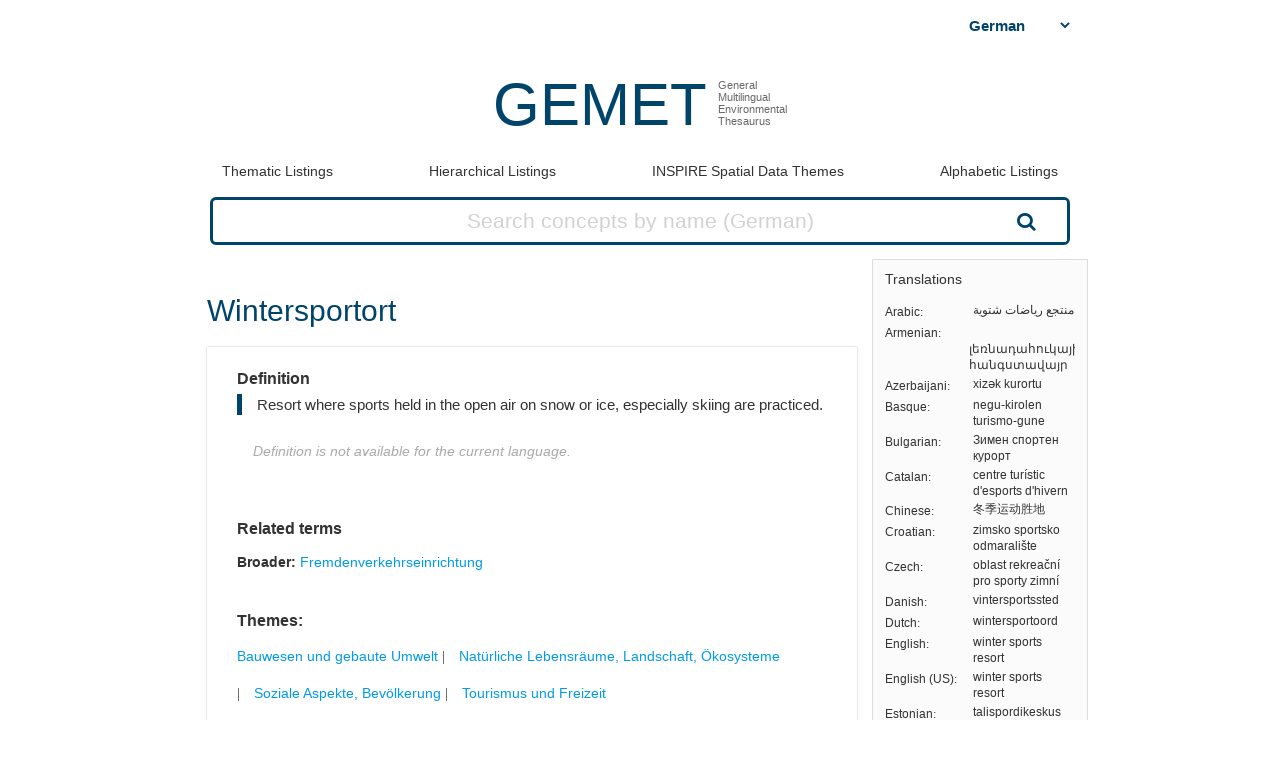

--- FILE ---
content_type: text/html; charset=utf-8
request_url: https://www.eionet.europa.eu/gemet/de/concept/10911
body_size: 16898
content:


<!doctype html>
<html>
  <head>
    <title>
      
 
 Wintersportort

    </title>

    
      <link rel="stylesheet" type="text/css" href="/gemet/static/thesaurus/css/style.css" />
      <link rel="stylesheet" type="text/css" href="/gemet/static/thesaurus/css/bootstrap.min.css">
      <!--   <link rel="stylesheet" type="text/css" href="/gemet/static/thesaurus/css/bootstrap-theme.min.css"> -->
      <link rel="stylesheet" type="text/css" href="/gemet/static/thesaurus/css/materialize.min.css">
      <link rel="stylesheet" type="text/css" href="https://maxcdn.bootstrapcdn.com/font-awesome/4.7.0/css/font-awesome.min.css">
      <link rel="stylesheet" type="text/css" href="/gemet/static/thesaurus/css/select2.min.css" />
    
  </head>

  <body>

      <nav></nav>

      <div class="content container">
        
  

<!-- header -->
<div class="gemet-header">
  <!-- title -->
  <div class="header-title">
    <a href="/gemet/de/themes/" class="title">GEMET</a>
    <div class="subtitle">General<br>Multilingual<br>Environmental<br>Thesaurus</div>
    <div class="search_bar search_bar_fix">
      <div class="search_dropdown">
        <select name="select-language" id="js-change-language">
        
          <option value="ar"
          href="/gemet/ar/concept/10911"
          
          >Arabic</option>
        
          <option value="hy"
          href="/gemet/hy/concept/10911"
          
          >Armenian</option>
        
          <option value="az"
          href="/gemet/az/concept/10911"
          
          >Azerbaijani</option>
        
          <option value="eu"
          href="/gemet/eu/concept/10911"
          
          >Basque</option>
        
          <option value="bg"
          href="/gemet/bg/concept/10911"
          
          >Bulgarian</option>
        
          <option value="ca"
          href="/gemet/ca/concept/10911"
          
          >Catalan</option>
        
          <option value="zh-CN"
          href="/gemet/zh-CN/concept/10911"
          
          >Chinese</option>
        
          <option value="hr"
          href="/gemet/hr/concept/10911"
          
          >Croatian</option>
        
          <option value="cs"
          href="/gemet/cs/concept/10911"
          
          >Czech</option>
        
          <option value="da"
          href="/gemet/da/concept/10911"
          
          >Danish</option>
        
          <option value="nl"
          href="/gemet/nl/concept/10911"
          
          >Dutch</option>
        
          <option value="en"
          href="/gemet/en/concept/10911"
          
          >English</option>
        
          <option value="en-US"
          href="/gemet/en-US/concept/10911"
          
          >English (US)</option>
        
          <option value="et"
          href="/gemet/et/concept/10911"
          
          >Estonian</option>
        
          <option value="fi"
          href="/gemet/fi/concept/10911"
          
          >Finnish</option>
        
          <option value="fr"
          href="/gemet/fr/concept/10911"
          
          >French</option>
        
          <option value="ka"
          href="/gemet/ka/concept/10911"
          
          >Georgian</option>
        
          <option value="de"
          href="/gemet/de/concept/10911"
          selected="selected"
          >German</option>
        
          <option value="el"
          href="/gemet/el/concept/10911"
          
          >Greek</option>
        
          <option value="hu"
          href="/gemet/hu/concept/10911"
          
          >Hungarian</option>
        
          <option value="is"
          href="/gemet/is/concept/10911"
          
          >Icelandic</option>
        
          <option value="ga"
          href="/gemet/ga/concept/10911"
          
          >Irish</option>
        
          <option value="it"
          href="/gemet/it/concept/10911"
          
          >Italian</option>
        
          <option value="lv"
          href="/gemet/lv/concept/10911"
          
          >Latvian</option>
        
          <option value="lt"
          href="/gemet/lt/concept/10911"
          
          >Lithuanian</option>
        
          <option value="mt"
          href="/gemet/mt/concept/10911"
          
          >Maltese</option>
        
          <option value="no"
          href="/gemet/no/concept/10911"
          
          >Norwegian</option>
        
          <option value="pl"
          href="/gemet/pl/concept/10911"
          
          >Polish</option>
        
          <option value="pt"
          href="/gemet/pt/concept/10911"
          
          >Portuguese</option>
        
          <option value="ro"
          href="/gemet/ro/concept/10911"
          
          >Romanian</option>
        
          <option value="ru"
          href="/gemet/ru/concept/10911"
          
          >Russian</option>
        
          <option value="sk"
          href="/gemet/sk/concept/10911"
          
          >Slovak</option>
        
          <option value="sl"
          href="/gemet/sl/concept/10911"
          
          >Slovenian</option>
        
          <option value="es"
          href="/gemet/es/concept/10911"
          
          >Spanish</option>
        
          <option value="sv"
          href="/gemet/sv/concept/10911"
          
          >Swedish</option>
        
          <option value="tr"
          href="/gemet/tr/concept/10911"
          
          >Turkish</option>
        
          <option value="uk"
          href="/gemet/uk/concept/10911"
          
          >Ukrainian</option>
        
        </select>
      </div>
    </div>
  </div>
  <div class="gemet-menu">
  <button title="mobile-menu-button" class="expand-button menu-button"><i class="fa fa-bars" aria-hidden="true"></i></button>
  <a class=""
     href="/gemet/de/themes/">Thematic Listings</a>
  <!-- &nbsp;|&nbsp; -->
  <a class=""
     href="/gemet/de/groups/">Hierarchical Listings</a>
  <!-- &nbsp;|&nbsp; -->
  <a class=""
     href="/gemet/de/inspire-themes/">INSPIRE Spatial Data Themes</a>
  <!-- &nbsp;|&nbsp; -->
  <a class="alphabet "
     href="/gemet/de/alphabetic/">Alphabetic Listings</a>
  <!-- &nbsp;|&nbsp; -->
  <!-- <a href="/gemet/de/search/">Search Thesaurus</a> -->
  <a class="search-button ">
    Search Thesaurus
  </a>
</div>

<div class="search_bar huge">
  <form method="get"
        action='/gemet/de/search/'
        id='search-form'
        name="search-query"
        placeholder="Concepts, Groups, Themes...">
    
      <label for="id_query">Query:</label>
      <input id="id_query" type="text" name="query"
             value="" maxlength="255"
             placeholder="Search concepts by name (German)"
             title="Search concepts by name (active language: German)"/>
    
    <button type="submit" value="Search">Search</button>
  </form>

</div>

</div>

<!-- menu -->

<!--/header -->


  <!-- Side bar -->
  <div class="side-bar box">
    <!-- Translations -->
    <button class="expand-button">
      <img src="/gemet/static/thesaurus/img/language-icon.png"/>
    </button>
    <h6 class="no-margin-top">Translations</h6>
    <ul id="translations" class="dl-inline no-list">
      
      <li class="clearfix">
        <div class="dt">Arabic</div>
        <div class="dd">منتجع رياضات شتوية</div>
      </li>
      
      <li class="clearfix">
        <div class="dt">Armenian</div>
        <div class="dd">լեռնադահուկային հանգստավայր</div>
      </li>
      
      <li class="clearfix">
        <div class="dt">Azerbaijani</div>
        <div class="dd">xizək kurortu</div>
      </li>
      
      <li class="clearfix">
        <div class="dt">Basque</div>
        <div class="dd">negu-kirolen turismo-gune</div>
      </li>
      
      <li class="clearfix">
        <div class="dt">Bulgarian</div>
        <div class="dd">Зимен спортен курорт</div>
      </li>
      
      <li class="clearfix">
        <div class="dt">Catalan</div>
        <div class="dd">centre turístic d&#x27;esports d&#x27;hivern</div>
      </li>
      
      <li class="clearfix">
        <div class="dt">Chinese</div>
        <div class="dd">冬季运动胜地</div>
      </li>
      
      <li class="clearfix">
        <div class="dt">Croatian</div>
        <div class="dd">zimsko sportsko odmaralište</div>
      </li>
      
      <li class="clearfix">
        <div class="dt">Czech</div>
        <div class="dd">oblast rekreační pro sporty zimní</div>
      </li>
      
      <li class="clearfix">
        <div class="dt">Danish</div>
        <div class="dd">vintersportssted</div>
      </li>
      
      <li class="clearfix">
        <div class="dt">Dutch</div>
        <div class="dd">wintersportoord</div>
      </li>
      
      <li class="clearfix">
        <div class="dt">English</div>
        <div class="dd">winter sports resort</div>
      </li>
      
      <li class="clearfix">
        <div class="dt">English (US)</div>
        <div class="dd">winter sports resort</div>
      </li>
      
      <li class="clearfix">
        <div class="dt">Estonian</div>
        <div class="dd">talispordikeskus</div>
      </li>
      
      <li class="clearfix">
        <div class="dt">Finnish</div>
        <div class="dd">talviurheilukeskus</div>
      </li>
      
      <li class="clearfix">
        <div class="dt">French</div>
        <div class="dd">station de sports d&#x27;hiver</div>
      </li>
      
      <li class="clearfix">
        <div class="dt">Georgian</div>
        <div class="dd">ზამთრის კურორტი</div>
      </li>
      
      <li class="clearfix">
        <div class="dt">German</div>
        <div class="dd">Wintersportort</div>
      </li>
      
      <li class="clearfix">
        <div class="dt">Greek</div>
        <div class="dd">κέντρο χειμερινού αθλητισμού</div>
      </li>
      
      <li class="clearfix">
        <div class="dt">Hungarian</div>
        <div class="dd">vízisportot biztosító üdülőhely</div>
      </li>
      
      <li class="clearfix">
        <div class="dt">Icelandic</div>
        <div class="dd">orlofsstaður þar sem vetraríþróttir eru stundaðar</div>
      </li>
      
      <li class="clearfix">
        <div class="dt">Irish</div>
        <div class="dd">ionad saoire geimhridh</div>
      </li>
      
      <li class="clearfix">
        <div class="dt">Italian</div>
        <div class="dd">stazione di sport invernali</div>
      </li>
      
      <li class="clearfix">
        <div class="dt">Latvian</div>
        <div class="dd">ziemas sporta veidu kūrorts</div>
      </li>
      
      <li class="clearfix">
        <div class="dt">Lithuanian</div>
        <div class="dd">žiemos sporto kurortas</div>
      </li>
      
      <li class="clearfix">
        <div class="dt">Maltese</div>
        <div class="dd">stazzjon turistiku għal sport tax-xitwa</div>
      </li>
      
      <li class="clearfix">
        <div class="dt">Norwegian</div>
        <div class="dd">vintersportssted</div>
      </li>
      
      <li class="clearfix">
        <div class="dt">Polish</div>
        <div class="dd">ośrodek sportów zimowych</div>
      </li>
      
      <li class="clearfix">
        <div class="dt">Portuguese</div>
        <div class="dd">estâncias de inverno</div>
      </li>
      
      <li class="clearfix">
        <div class="dt">Romanian</div>
        <div class="dd">stațiune de sporturi de iarnă</div>
      </li>
      
      <li class="clearfix">
        <div class="dt">Russian</div>
        <div class="dd">лыжный курорт</div>
      </li>
      
      <li class="clearfix">
        <div class="dt">Slovak</div>
        <div class="dd">rekreačná oblasť zimných športov</div>
      </li>
      
      <li class="clearfix">
        <div class="dt">Slovenian</div>
        <div class="dd">zimsko letovišče</div>
      </li>
      
      <li class="clearfix">
        <div class="dt">Spanish</div>
        <div class="dd">centro turístico de deportes de invierno</div>
      </li>
      
      <li class="clearfix">
        <div class="dt">Swedish</div>
        <div class="dd">vintersportsort</div>
      </li>
      
      <li class="clearfix">
        <div class="dt">Turkish</div>
        <div class="dd">kış sporları merkezi</div>
      </li>
      
      <li class="clearfix">
        <div class="dt">Ukrainian</div>
        <div class="dd">лижний курорт</div>
      </li>
      
    </ul>
  </div>

  <!-- Concept -->
  <div class="selected-word">
    <div id="prefLabel">
      Wintersportort
    </div>
    
  </div>

  <div class="text-area-wrapper">

  <!-- Definition -->
  <div class="text-area" id="definition">

  <div class="text-area">

    <h5 class="h5">Definition</h5>

    <p>
      Resort where sports held in the open air on snow or ice, especially skiing are practiced.
      
    </p>
    
    <p class="alert">Definition is not available for the current language.</p>
    

  </div>

 <!-- Alternatives -->
    

  <!-- Related terms -->
 <div class="text-area">
  <h5 class="h5">Related terms</h5>

  <!-- Broader -->
    
    <div>
      <h6>Broader:</h6>
       <ul class="listing">
        
        <li>
          <a href="/gemet/de/concept/8525">
              Fremdenverkehrseinrichtung
          </a>
        </li>
        
      </ul>
    </div>
    

  <!-- Related -->
  

  <!-- Narrower -->
  

</div>
   <!-- Themes -->
    
      <div class="text-area">
        <h5 class="h5">Themes:</h5>
        <ul class="listing">
          
          <li>
            <a href="/gemet/de/theme/5">
                Bauwesen und gebaute Umwelt
            </a>
          </li>
          
          <li>
            <a href="/gemet/de/theme/23">
                Natürliche Lebensräume, Landschaft, Ökosysteme
            </a>
          </li>
          
          <li>
            <a href="/gemet/de/theme/34">
                Soziale Aspekte, Bevölkerung
            </a>
          </li>
          
          <li>
            <a href="/gemet/de/theme/29">
                Tourismus und Freizeit
            </a>
          </li>
          
          <li>
            <a href="/gemet/de/theme/38">
                Urbane Umwelt, urbane Belastungen
            </a>
          </li>
          
        </ul>
      </div>
    

  <!-- Groups -->
    
      <div class="text-area">
          <h5 class="h5">Group:</h5>
            <ul class="listing">
            
              <li>
                <a href="/gemet/de/group/1062">
                    URBANE UMWELT, BAUWERKE, MATERIELLE MASSNAHMEN
                </a>
              </li>
            
          </ul>
      </div>
    

  </div>
</div>

  <!-- Other relations -->
<div class="text-area modified">
  <h5 class="h5">Other relations</h5>
  <div class="listing">
    
    
    <ul>
      <h6 class="inline">Has close match: </h6>
      
          <li class="inline">
          <a href="http://data.uba.de/umt/_00051509">UMTHES: Wintersportort</a></li>
      
    </ul>

    
  </div>
</div>

  <!-- Scope -->
<div class="text-area modified" id="scope">
  <h5 class="h5">Scope note</h5>
  
    <p class="alert">Scope note is not available.</p>
  
</div>
  <!-- Concept URL -->
<div class="text-area" id="concepturl">
  <h5 class="h5 h5-url">Concept URL:
  http://www.eionet.europa.eu/gemet/concept/10911
  </h5>
</div>


      </div>

      <div class="footer-menu">
        
          <a href="/gemet/de/themes/">GEMET</a>
           |
          <a href="/gemet/de/exports/rdf/latest">Download</a>
          &nbsp;|&nbsp;
          <a href="/gemet/de/alphabets/">Alphabets</a>
          &nbsp;|&nbsp;
          <a href="/gemet/de/about/">About GEMET</a>
          &nbsp;|&nbsp;
          <a href="/gemet/de/webservices/">Web Services</a>
          &nbsp;|&nbsp;
          <a href="/gemet/de/definition-sources/">Definition sources</a>
          &nbsp;|&nbsp;
          <a href="/gemet/de/changes/">History of changes</a>
          &nbsp;|&nbsp;
          <a href="mailto:gemet@eea.europa.eu">Contact</a>

          
            &nbsp;|&nbsp;
            <a href="/gemet/auth/login/">Login</a>
          

        
        
    <div>
  
    
      GEMET - Concepts, version 4.2.3,
  6 Dec 2021
    
  
</div>


      </div>
    </div>

    <div class="backdrop-site"></div>
    <script src="/gemet/static/thesaurus/js/jquery.min.js"></script>
    <script src="/gemet/static/thesaurus/js/bootstrap.min.js"></script>
    <script src="/gemet/static/thesaurus/js/main.js"></script>
    <script src="/gemet/static/thesaurus/js/materialize.min.js"></script>

    
      <script type="text/javascript">
        var _paq = window._paq || [];
        /* tracker methods like "setCustomDimension" should be called before "trackPageView" */
        _paq.push(['trackPageView']);
        _paq.push(['enableLinkTracking']);
        (function() {
          var u="https://matomo.eea.europa.eu/";
          _paq.push(['setTrackerUrl', u+'matomo.php']);
          _paq.push(['setSiteId', '38']);
          var d=document, g=d.createElement('script'), s=d.getElementsByTagName('script')[0];
          g.type='text/javascript'; g.async=true; g.defer=true; g.src=u+'matomo.js'; s.parentNode.insertBefore(g,s);
        })();
      </script>
    
</body>
</html>
